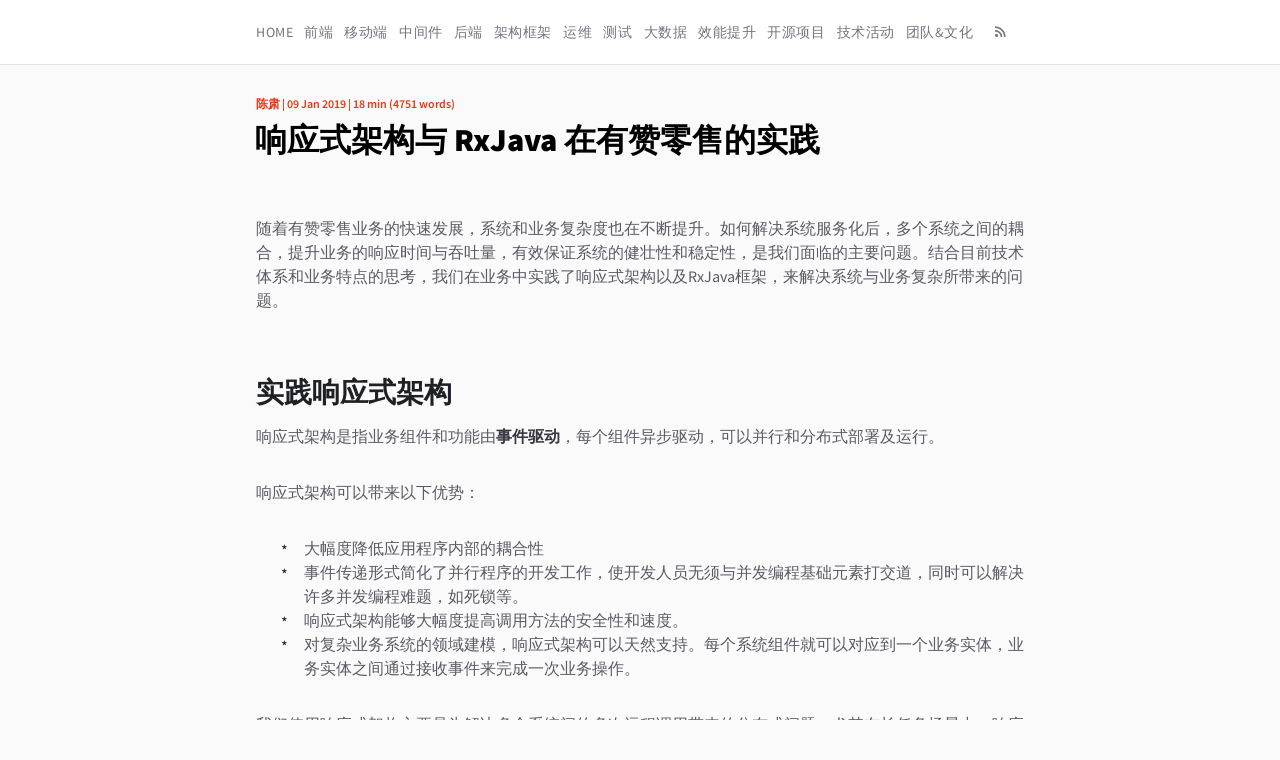

--- FILE ---
content_type: text/html; charset=utf-8
request_url: https://tech.youzan.com/xiang-ying-shi-jia-gou-yu-rxjavazai-you-zan-ling-shou-de-shi-jian/
body_size: 9742
content:
<!DOCTYPE html>
<html>
<head>
	<meta charset="UTF-8" />
	<meta http-equiv="X-UA-Compatible" content="IE=edge,chrome=1" />

	<title>响应式架构与 RxJava 在有赞零售的实践</title>

	<meta name="HandheldFriendly" content="True" />
	<meta name="viewport" content="width=device-width, initial-scale=1.0" />

	<link rel="stylesheet" type="text/css" href="/assets/css/dependencies.css?v=ac13e2f6da" />
	<link rel="stylesheet" type="text/css" href="/assets/css/style.css?v=ac13e2f6da" />

	<link rel="canonical" href="https://tech.youzan.com/xiang-ying-shi-jia-gou-yu-rxjavazai-you-zan-ling-shou-de-shi-jian/" />
    
    <meta property="og:site_name" content="有赞技术团队" />
    <meta property="og:type" content="article" />
    <meta property="og:title" content="响应式架构与 RxJava 在有赞零售的实践" />
    <meta property="og:description" content="随着有赞零售业务的快速发展，系统和业务复杂度也在不断提升。如何解决系统服务化后，多个系统之间的耦合，提升业务的响应时间与吞吐量，有效保证系统的健壮性和稳定性，是我们面临的主要问题。结合目前技术体系和业务特点的思考，我们在业务中实践了响应式架构以及RxJava框架，来解决系统与业务复杂所带来的问题。 实践响应式架构 响应式架构是指业务组件和功能由事件驱动，每个组件异步驱动，可以并行和分布式部署及运行。 响应式架构可以带来以下优势： 大幅度降低应用程序内部的耦合性 事件传递形式简化了并行程序的开发工作，使开发人员无须与并发编程基础元素打交道，同时可以解决许多并发编程难题，如死锁等。 响应式架构能够大幅度提高调用方法的安全性和速度。 对复杂业务系统的领域建模，响应式架构可以天然支持。每个系统组件就可以对应到一个业务实体，业务实体之间通过接收事件来完成一次业务操作。 我们使用响应式架构主要是为解决多个系统间的多次远程调用带来的分布式问题，尤其在长任务场景中，响应式架构显得尤其必要。 有赞连锁出现后，随着连锁商家经营规模的扩张，会在系统中创建新的门店。创建新门店会引发一系列业务初始化工作，例如店铺、员工、仓库、商品、库存等业务域，并且各业务域之间存在一定的依赖关系（如图1所示），例如商品依赖仓库初始化完成。..." />
    <meta property="og:url" content="https://tech.youzan.com/xiang-ying-shi-jia-gou-yu-rxjavazai-you-zan-ling-shou-de-shi-jian/" />
    <meta property="article:published_time" content="2019-01-09T02:43:49.593Z" />
    <meta property="article:modified_time" content="2019-01-09T07:02:17.932Z" />
    <meta property="article:tag" content="架构框架" />
    <meta property="article:tag" content="架构框架" />
    <meta property="article:tag" content="架构框架" />
    <meta property="article:tag" content="有赞零售" />
    
    <meta name="twitter:card" content="summary" />
    <meta name="twitter:title" content="响应式架构与 RxJava 在有赞零售的实践" />
    <meta name="twitter:description" content="随着有赞零售业务的快速发展，系统和业务复杂度也在不断提升。如何解决系统服务化后，多个系统之间的耦合，提升业务的响应时间与吞吐量，有效保证系统的健壮性和稳定性，是我们面临的主要问题。结合目前技术体系和业务特点的思考，我们在业务中实践了响应式架构以及RxJava框架，来解决系统与业务复杂所带来的问题。 实践响应式架构 响应式架构是指业务组件和功能由事件驱动，每个组件异步驱动，可以并行和分布式部署及运行。 响应式架构可以带来以下优势： 大幅度降低应用程序内部的耦合性 事件传递形式简化了并行程序的开发工作，使开发人员无须与并发编程基础元素打交道，同时可以解决许多并发编程难题，如死锁等。 响应式架构能够大幅度提高调用方法的安全性和速度。 对复杂业务系统的领域建模，响应式架构可以天然支持。每个系统组件就可以对应到一个业务实体，业务实体之间通过接收事件来完成一次业务操作。 我们使用响应式架构主要是为解决多个系统间的多次远程调用带来的分布式问题，尤其在长任务场景中，响应式架构显得尤其必要。 有赞连锁出现后，随着连锁商家经营规模的扩张，会在系统中创建新的门店。创建新门店会引发一系列业务初始化工作，例如店铺、员工、仓库、商品、库存等业务域，并且各业务域之间存在一定的依赖关系（如图1所示），例如商品依赖仓库初始化完成。..." />
    <meta name="twitter:url" content="https://tech.youzan.com/xiang-ying-shi-jia-gou-yu-rxjavazai-you-zan-ling-shou-de-shi-jian/" />
    
    <script type="application/ld+json">
{
    "@context": "http://schema.org",
    "@type": "Article",
    "publisher": "有赞技术团队",
    "author": {
        "@type": "Person",
        "name": "陈肃",
        "url": "https://tech.youzan.com/author/chen",
        "sameAs": null,
        "description": null
    },
    "headline": "响应式架构与 RxJava 在有赞零售的实践",
    "url": "https://tech.youzan.com/xiang-ying-shi-jia-gou-yu-rxjavazai-you-zan-ling-shou-de-shi-jian/",
    "datePublished": "2019-01-09T02:43:49.593Z",
    "dateModified": "2019-01-09T07:02:17.932Z",
    "keywords": "架构框架, 架构框架, 架构框架, 有赞零售",
    "description": "随着有赞零售业务的快速发展，系统和业务复杂度也在不断提升。如何解决系统服务化后，多个系统之间的耦合，提升业务的响应时间与吞吐量，有效保证系统的健壮性和稳定性，是我们面临的主要问题。结合目前技术体系和业务特点的思考，我们在业务中实践了响应式架构以及RxJava框架，来解决系统与业务复杂所带来的问题。 实践响应式架构 响应式架构是指业务组件和功能由事件驱动，每个组件异步驱动，可以并行和分布式部署及运行。 响应式架构可以带来以下优势： 大幅度降低应用程序内部的耦合性 事件传递形式简化了并行程序的开发工作，使开发人员无须与并发编程基础元素打交道，同时可以解决许多并发编程难题，如死锁等。 响应式架构能够大幅度提高调用方法的安全性和速度。 对复杂业务系统的领域建模，响应式架构可以天然支持。每个系统组件就可以对应到一个业务实体，业务实体之间通过接收事件来完成一次业务操作。 我们使用响应式架构主要是为解决多个系统间的多次远程调用带来的分布式问题，尤其在长任务场景中，响应式架构显得尤其必要。 有赞连锁出现后，随着连锁商家经营规模的扩张，会在系统中创建新的门店。创建新门店会引发一系列业务初始化工作，例如店铺、员工、仓库、商品、库存等业务域，并且各业务域之间存在一定的依赖关系（如图1所示），例如商品依赖仓库初始化完成。..."
}
    </script>

    <meta name="generator" content="Ghost 0.6" />
    <link rel="alternate" type="application/rss+xml" title="有赞技术团队" href="https://tech.youzan.com/rss/" />
    <style>
    #menu .menu-list .menu-list-item {
        margin-right: 0.7em;
    }
    #post-index {
        max-width: unset;
    }
    .post > i {
        display: none;
        opacity: 0.1;
        transition: opacity .5s;
    }
    .post:hover > i {
        display: none;
        opacity: 0.5;
        transition: opacity .5s;
    }
    .break-line {
        padding: 0 20px 0;
        margin: 20px 0;
        line-height: 1px;
        border-left: 200px solid #ddd;
        border-right: 200px solid #ddd;
        text-align: center;
    }
    .post .post-header {
        padding-top: 6em;
    }
    img {
        margin-top: 1.5em;
        margin-bottom: 1.5em;
    }
    .post-content > h2:first-child {
        margin-top: 1.286em;
    }
    p {
        word-break: break-word;
    }
    code {
        white-space: unset;
    }
    .post-footer .post-tags {
        max-width: 80%;
    }
    a.icon-weibo {
        background-color: #E63917 !important;
    }
    .menu-hidden #menu {
        padding-bottom: 0;
        top: unset;
        margin-top: unset;
        height: calc(100vh - 4em);
    	margin-top: 4em;
    }
    @media (max-width: 480px) {
        .break-line {
            padding: 0 20px 0;
            margin: 20px 0;
            line-height: 1px;
            border-left: 60px solid #ddd;
            border-right: 60px solid #ddd;
            text-align: center;
        }
    }
    blockquote p {
        font-size: 1em;
    }
</style>
</head>

<body class="post-template tag-architecture tag-jia-gou-kuang-jia tag-tech-youzan-comtagmiddleware tag-you-zan-ling-shou">
	<section id="wrapper">
		<div id="ajax-container">
			<nav id="nav" class="nav">
				<div class="inner">
					<a id="menu-button" title="Navigation">
	<span class="menu-button-bar menu-button-bar-1"></span>
	<span class="menu-button-bar menu-button-bar-2"></span>
	<span class="menu-button-bar menu-button-bar-3"></span>
</a>
<div id="menu">
	<ul class="menu-list">
		<li class="menu-list-item">
			<a class="home" href="https://tech.youzan.com/">Home</a>
		</li>
		<li class="menu-list-item">
			<a class="" href="https://tech.youzan.com/tag/front-end/">前端</a>
		</li>
		<li class="menu-list-item">
			<a class="" href="https://tech.youzan.com/tag/mobile/">移动端</a>
		</li>
		<li class="menu-list-item">
			<a class="" href="https://tech.youzan.com/tag/Middleware/">中间件</a>
		</li>
		<li class="menu-list-item">
			<a class="" href="https://tech.youzan.com/tag/back-end/">后端</a>
		</li>
		<li class="menu-list-item">
			<a class="" href="https://tech.youzan.com/tag/Architecture/">架构框架</a>
		</li>
		<li class="menu-list-item">
			<a class="" href="https://tech.youzan.com/tag/yun-wei/">运维</a>
		</li>
		<li class="menu-list-item">
			<a class="" href="https://tech.youzan.com/tag/test/">测试</a>
		</li>
		<li class="menu-list-item">
			<a class="" href="https://tech.youzan.com/tag/big-data/">大数据</a>
		</li>
		<li class="menu-list-item">
			<a class="" href="https://tech.youzan.com/tag/project-management/">效能提升</a>
		</li>
		<li class="menu-list-item">
			<a class="" href="https://tech.youzan.com/tag/open-source/">开源项目</a>
		</li>
		<li class="menu-list-item">
			<a class="" href="https://tech.youzan.com/tag/tech-activity/">技术活动</a>
		</li>
		<li class="menu-list-item">
			<a class="" href="https://tech.youzan.com/tag/team-introduction/">团队&amp;文化</a>
		</li>
		<li class="menu-list-item icon">
			<a class="rss" href="//tech.youzan.com/rss/" title="Feed"><i class="icon-rss"></i></a>
		</li>
	</ul>
</div>

				</div>
			</nav>			
			
<script type="text/javascript">
  window.post_bg_image = "https://tech.youzan.com";
</script>
<main class="content" role="main">
	<article class="post tag-architecture tag-jia-gou-kuang-jia tag-tech-youzan-comtagmiddleware tag-you-zan-ling-shou">

			<div id="push">

			<header class="post-header">
				<div class="inner">
					<span class="post-meta">
						<span class="post-author"><a href="/author/chen/">陈肃</a></span> | <span class="post-date">09 Jan 2019 <span class="post-reading-time">| <span class="estimated-reading-time"></span> (<span class="word-count"></span> words)</span></span>
					</span>
					<div class="clear"></div>
					<h1 class="post-title">响应式架构与 RxJava 在有赞零售的实践</h1>
                    <img src="" />
				</div>
			</header>

			<div class="inner">
				<section class="post-content">
					<p>随着有赞零售业务的快速发展，系统和业务复杂度也在不断提升。如何解决系统服务化后，多个系统之间的耦合，提升业务的响应时间与吞吐量，有效保证系统的健壮性和稳定性，是我们面临的主要问题。结合目前技术体系和业务特点的思考，我们在业务中实践了响应式架构以及RxJava框架，来解决系统与业务复杂所带来的问题。</p>

<h2 id="">实践响应式架构</h2>

<p>响应式架构是指业务组件和功能由<strong>事件驱动</strong>，每个组件异步驱动，可以并行和分布式部署及运行。</p>

<p>响应式架构可以带来以下优势：</p>

<ul>
<li>大幅度降低应用程序内部的耦合性</li>
<li>事件传递形式简化了并行程序的开发工作，使开发人员无须与并发编程基础元素打交道，同时可以解决许多并发编程难题，如死锁等。</li>
<li>响应式架构能够大幅度提高调用方法的安全性和速度。</li>
<li>对复杂业务系统的领域建模，响应式架构可以天然支持。每个系统组件就可以对应到一个业务实体，业务实体之间通过接收事件来完成一次业务操作。</li>
</ul>

<p>我们使用响应式架构主要是为解决多个系统间的多次远程调用带来的分布式问题，尤其在长任务场景中，响应式架构显得尤其必要。</p>

<p>有赞连锁出现后，随着连锁商家经营规模的扩张，会在系统中创建新的门店。创建新门店会引发一系列业务初始化工作，例如店铺、员工、仓库、商品、库存等业务域，并且各业务域之间存在一定的依赖关系（如图1所示），例如商品依赖仓库初始化完成。</p>

<p><img src="https://dn-kdt-img-test.qbox.me/upload_files/2018/12/24/FuhwgpWwNs3MCHNFBx5yhypiG_06.png" alt="图1连锁新建分店系统依赖关系" /></p>

<p><center>图1 连锁新建分店系统依赖关系</center></p>

<p>商家新增门店时，在店铺初始化完成后，连锁系统发送店铺初始化成功消息，相应系统对事件进行响应，处理完成（成功／失败）后将回执给连锁系统，连锁系统根据相关业务的反馈，决定是继续通知下游业务，还是结束整个过程。新建门店部分流程如图2所示。</p>

<p>在创建门店业务中，每个系统响应连锁系统发出的消息，处理完成后进行回执。通过这种模式，业务系统本身不关心其他系统是否成功或失败，只需对通知的事件进行处理，整体初始化进度与异常处理由连锁系统来控制。这种设计使得各业务系统之间没有直接耦合并保持相互独立。
<img src="https://dn-kdt-img-test.qbox.me/upload_files/2018/12/24/FvQENeEJf1Px6hgRcHjABoGdUn9u.png" alt="图2 连锁体系新增分店消息驱动图" /></p>

<p><center>图2 连锁体系新增分店消息驱动图</center></p>

<p>上面的案例介绍了在复杂业务场景下系统间对响应式架构的实践，系统内部同样会遇到复杂业务场景。下面介绍下在系统内部应对复杂业务的实践。</p>

<h2 id="rxjava">RxJava在有赞零售实践</h2>

<p>Rxjava是用来编写异步和基于消息的程序的类库。RxJava在Android有着广泛的使用，主要应用在用户界面绘制与服务端通讯等场景。RxJava的核心思想是响应式编程以及事件、异步这两个特点。响应式编程是一种通过异步和事件流来构建程序的编程模型。在复杂的业务开发中，最棘手的问题就是如何清晰直观的展现复杂的业务逻辑，并且方便后续的业务维护与扩展。</p>

<h3 id="">响应式编程使得复杂业务逻辑更清晰</h3>

<p>有赞零售的业务场景中有着复杂的业务逻辑，有赞目前提供多种产品供商家选择，商家在不同产品进行切换时，为了商家更好的体验，不同业务的切换会进行数据初始化与处理。例如有赞微商城转换到有赞零售。</p>

<p>这里拿着微商城升级零售的业务场景给大家举例。微商城升级为零售时需要对商品进行转换。首先初始化店铺基础信息。然后读取商品流，将微商城的商品类型转换成零售支持的商品类型。最后读取规格，为规格创建供应链商品库，创建门店商品与添加网店商品的供应链商品关联关系。整体转换流程如图3所示。图中也画出了可以并发处理的场景。</p>

<p><img src="https://img.yzcdn.cn/upload_files/2018/12/24/FlJDZXn96dIsOCmTxbyM5RqbNblk.png" alt="图3 微商城升级有赞零售流程" /></p>

<p><center>图3 微商城升级有赞零售流程</center></p>

<p>如果单纯使用设计模式来解决上面这种场景单一、但业务逻辑特别复杂的场景，是很难做到的。也可以看到除了初始化信息那一步，后面的商品模型转化自始至终在业务中流转的事件都是商品，这里就可以使用RxJava来优化业务代码使得处理流程可以并发，加快升级速度。</p>

<p>最终我们按照图3的流程处理升级逻辑，其中的并发场景，比如保存完零售商品后，并发处理库存、和销售渠道，使用rxjava封装的方法帮助我们进行并发操作。如下所示代码结构清晰，对外屏蔽了复杂的并发处理逻辑。</p>

<pre><code>Observable.zip(
    callAsync(()-&gt;处理库存相关操作),
    callAsync(()-&gt;更新商品库门店销售渠道),
    callAsync(()-&gt;创建商品库与网店商品关联关系),
    (sku1,sku2,sku3)-&gt; sku
).blockingFirst();
</code></pre>

<p>最终我们的整体的代码</p>

<pre><code>UpgradeItem.listItems(manager, shop)
    .flatMap(item-&gt; fromCallable(()-&gt;更新为零售商品类型))
    .flatMap(item-&gt; fromCallable(()-&gt;并发处理商品操作), true)
    .flatMap(item-&gt; 商品流转化为sku流, true)
    .flatMap(sku-&gt; fromCallable(()-&gt;保存零售商品))
    .flatMap(sku-&gt; fromCallable(()-&gt;并发处理保存商品后续操作, true)
    .subscribeOn(Schedulers.io());
</code></pre>

<p>整个商品处理流程就是上面这段代码，一目了然，后面扩展可以自己在中间加入处理流程，也可以在对应业务方法中修改逻辑。</p>

<h3 id="">多服务、数据源组合</h3>

<p>随着微服务架构兴起，我们将不同的业务域拆分成不同的系统。这样方便了系统的维护，提升了系统的扩展性，但是给上层业务系统也带来了很多麻烦。往往我们为了展示一个页面会涉及到2-3个或更多的应用，而多次的分布式调用不但使得系统的rt增加，也使得核心页面的出错风险更高。</p>

<p><strong>降低rt</strong>：在假设第三方接口已经达到性能顶点的情况下，并发是解决多次分布式调用降低rt的常用方法。</p>

<p><strong>自动降级</strong>：传统编程方法中，自动降级处理，意味着我们代码中会出现一大堆try/catch，而使用rxjava，我们可以直接定义当流处理异常时，程序需要怎么做，这样的代码看起来非常简洁。</p>

<p>商品搜索作为商品管理的核心入口，根据不同场景聚合商品、优惠、库存等信息。由于商品列表页展示的信息涉及到多服务数据的整合，一方面需要保证整个接口的rt，另一方面不希望由于一个商品数据或外部服务的异常影响到整个商品列表的加载。因此该场景非常适用于RxJava。</p>

<p><img src="https://dn-kdt-img-test.qbox.me/upload_files/2018/12/24/FlgTzZgXrMwSw_ZcjeSOX1lq39y5.png" alt="图4 商品后台搜索业务流程" /></p>

<p>最终我们的代码</p>

<p>1.根据入参获取商品加载器</p>

<pre><code>//只有包含的merger才会加载
List&lt;SkuAttrMerger&gt; validMergers = 
    Observable.fromIterable(skuAttrMergers).filter(loader -&gt; request.getAttributes().contains(loader.supportAttribute().getValue())).toList().blockingGet();
</code></pre>

<p>2.根据es结果获取商品各个属性详情并加载到SkuAttrContext中（某类属性加载失败则忽略）</p>

<pre><code>//调用load并发加载数据到商品属性上下文中
Observable.fromIterable(商品信息加载器列表)
.flatMap(商品信息加载器-&gt; Observable.fromCallable(() -&gt;异步加载商品信息))
.onErrorResumeNext(Observable.empty())//如果失败则忽略
.subscribeOn(Schedulers.io()),false,线程数(为加载器数 
量)).blockingSubscribe();
</code></pre>

<p>3.组装搜索结果（如果某个sku组装失败则直接忽略）</p>

<pre><code>//调用merge将数据合并到目标对象
商品搜索返回结果列表 = Observable.fromIterable(商品id列表)
    .map(商品id-&gt;初始化商品搜索结果返回对象)
    .flatMap(商品搜索结果返回对象-&gt; {
        val observables=Observable.fromIterable(商品加载器列表)
            .map(loader -&gt; Observable.fromCallable(() -&gt;合并每个sku的不同属性)).toList().blockingGet();
        return Observable.zipIterable(observables, (a) -&gt; sku, false, 线程数)
        .onErrorResumeNext(Observable.empty()); //如果失败则忽略
        }, false, 1)
    .toList()
    .blockingGet();
</code></pre>

<h2 id="">后记</h2>

<p>本文主要介绍了响应式架构与RxJava在有赞零售的使用场景。目前我们对响应式架构的实践方式是：在系统间使用消息中间件来进行实现，在系统内则使用RxJava实现异步化和响应式编程。对于响应式架构的思想，我们也在探索阶段，并在部分业务场景进行实践。未来面对越来越复杂的零售业务场景，会用响应式架构全面实现系统业务的异步化。总的来说响应式架构思想为提升复杂业务系统健壮性、灵活性提供了强有力的支撑。后面大家如果想更多的讨论响应式架构与编程的实践，欢迎联系我们。</p>
                    <div class="break-line">欢迎关注我们的公众号</div>
                    <img style="margin-top: 0 !important;" src="https://tech.youzan.com/static_image/coder_qrcode.png" />
				</section>

				<footer class="post-footer">
					<div class="post-tags">
						<a href="/tag/architecture/">架构框架</a> <a href="/tag/jia-gou-kuang-jia/">架构框架</a> <a href="/tag/tech-youzan-comtagmiddleware/">架构框架</a> <a href="/tag/you-zan-ling-shou/">有赞零售</a>
					</div>
					<div class="post-share">
						<a class="icon-twitter" href="https://twitter.com/share?text=响应式架构与 RxJava 在有赞零售的实践&url=https://tech.youzan.com/xiang-ying-shi-jia-gou-yu-rxjavazai-you-zan-ling-shou-de-shi-jian/" onclick="window.open(this.href, 'twitter-share', 'width=550,height=235');return false;">
							<span>Twitter</span>
						</a>
						<a class="icon-facebook" href="https://www.facebook.com/sharer/sharer.php?u=https://tech.youzan.com/xiang-ying-shi-jia-gou-yu-rxjavazai-you-zan-ling-shou-de-shi-jian/" onclick="window.open(this.href, 'facebook-share','width=580,height=296');return false;">
							<span>Facebook</span>
						</a>
						<a class="icon-weibo" href="https://service.weibo.com/share/share.php?url=https://tech.youzan.com/xiang-ying-shi-jia-gou-yu-rxjavazai-you-zan-ling-shou-de-shi-jian/&title=响应式架构与 RxJava 在有赞零售的实践&pic=&ralateUid=6501530773" onclick="window.open(this.href, 'weibo-share');return false;">
							<span>Weibo</span>
                            <svg style="fill: #fff; height: 70%; vertical-align: text-bottom;" aria-labelledby="simpleicons-sinaweibo-icon" role="img" viewBox="0 0 24 24" xmlns="http://www.w3.org/2000/svg"><title id="simpleicons-sinaweibo-icon">Sina Weibo icon</title><path d="M10.098 20.323c-3.977.391-7.414-1.406-7.672-4.02-.259-2.609 2.759-5.047 6.74-5.441 3.979-.394 7.413 1.404 7.671 4.018.259 2.6-2.759 5.049-6.737 5.439l-.002.004zM9.05 17.219c-.384.616-1.208.884-1.829.602-.612-.279-.793-.991-.406-1.593.379-.595 1.176-.861 1.793-.601.622.263.82.972.442 1.592zm1.27-1.627c-.141.237-.449.353-.689.253-.236-.09-.313-.361-.177-.586.138-.227.436-.346.672-.24.239.09.315.36.18.601l.014-.028zm.176-2.719c-1.893-.493-4.033.45-4.857 2.118-.836 1.704-.026 3.591 1.886 4.21 1.983.64 4.318-.341 5.132-2.179.8-1.793-.201-3.642-2.161-4.149zm7.563-1.224c-.346-.105-.57-.18-.405-.615.375-.977.42-1.804 0-2.404-.781-1.112-2.915-1.053-5.364-.03 0 0-.766.331-.571-.271.376-1.217.315-2.224-.27-2.809-1.338-1.337-4.869.045-7.888 3.08C1.309 10.87 0 13.273 0 15.348c0 3.981 5.099 6.395 10.086 6.395 6.536 0 10.888-3.801 10.888-6.82 0-1.822-1.547-2.854-2.915-3.284v.01zm1.908-5.092c-.766-.856-1.908-1.187-2.96-.962-.436.09-.706.511-.616.932.09.42.511.691.932.602.511-.105 1.067.044 1.442.465.376.421.466.977.316 1.473-.136.406.089.856.51.992.405.119.857-.105.992-.512.33-1.021.12-2.178-.646-3.035l.03.045zm2.418-2.195c-1.576-1.757-3.905-2.419-6.054-1.968-.496.104-.812.587-.706 1.081.104.496.586.813 1.082.707 1.532-.331 3.185.15 4.296 1.383 1.112 1.246 1.429 2.943.947 4.416-.165.48.106 1.007.586 1.157.479.165.991-.104 1.157-.586.675-2.088.241-4.478-1.338-6.235l.03.045z"/></svg>


						</a>
					</div>
				</footer>

				<aside class="post-comments">
					<div id="disqus_thread"></div>
				</aside>

				<nav class="post-nav">
						<a class="post-nav-item post-nav-next" href="/sparksql-in-youzan/" title="SparkSQL 在有赞的实践">
							<span class="post-nav-post">
								<span class="post-nav-icon">
									<i class="icon-arrow-left"></i>
								</span>
								<h4 class="post-nav-title">SparkSQL 在有赞的实践</h4>
								<p class="post-nav-excerpt">前言 有赞数据平台从2017年上半年开始，逐步使用 SparkSQL 替代 Hive 执行离线任务，目前 SparkSQL 每天的运行作业数量5000个，占离线作业数目的55%，消耗的 cpu 资源占集群总资源的50%左右。本文介绍由 SparkSQL 替换 Hive&hellip;</p>
							</span>
						</a>
						<a class="post-nav-item post-nav-prev" href="/app-architecture/" title="电商云应用框架">
							<span class="post-nav-post">
								<span class="post-nav-icon">
									<i class="icon-arrow-right"></i>
								</span>
								<h4 class="post-nav-title">电商云应用框架</h4>
								<p class="post-nav-excerpt">一、背景 有赞是 SaaS 公司，向商家提供了全方位的软件服务，支撑商家进行采购、店铺、商品、营销、订单、物流等等管理服务。 在这个软件服务里，能够满足大部分的商家，为商家保驾护航。 但是很多大商家往往会有自己的特殊需求，如使用自己的优惠券、分期支付、定制的商品详情页、&hellip;</p>
							</span>
						</a>
					<div class="clear"></div>
				</nav>
			</div>
	</article>
</main>

			<div id="body-class" style="display: none;" class="post-template tag-architecture tag-jia-gou-kuang-jia tag-tech-youzan-comtagmiddleware tag-you-zan-ling-shou"></div>
			<footer id="footer">
				<div class="inner">
					<section class="credits">
						<span class="credits-theme">Theme <a href="https://github.com/zutrinken/austere" target="_blank" rel="nofollow">Austere</a> by <a href="http://zutrinken.com" target="_blank" rel="nofollow">zutrinken</a></span>
						<span class="credits-software">Published with <a href="http://ghost.org" target="_blank" rel="nofollow">Ghost</a></span>
					</section>
				</div>
			</footer>
		</div>
	</section>
	<script src="/public/jquery.min.js?v=ac13e2f6da"></script> <script src='https://cdnjs.cloudflare.com/ajax/libs/mathjax/2.7.5/MathJax.js?config=TeX-MML-AM_CHTML' async></script>
	
	<script type="text/javascript" src="/assets/js/dependencies.js?v=ac13e2f6da"></script>
    <script type="text/javascript" src="/assets/js/fix_word_count.js?v=ac13e2f6da"></script>
	<script type="text/javascript" src="/assets/js/script.js?v=ac13e2f6da"></script>
    <script src="https://res.wx.qq.com/open/js/jweixin-1.2.0.js"></script>
    <script>
    var _hmt = _hmt || [];
    (function() {
      var hm = document.createElement("script");
      hm.src = "//hm.baidu.com/hm.js?c3c2803d353eb408fe1aaf342fc8da53";
      var s = document.getElementsByTagName("script")[0];
      s.parentNode.insertBefore(hm, s);
    })();

    $(function() {
        var moubukexuedeurl = 'https://h5.youzan.com/v2/common/jsApi/weixinjsticket.jsonp'
        $.get(moubukexuedeurl, {
            kdt_id: 13387617,
            redirect_url: window.location.href,
            _: Math.random(),
        }, function(resp) {
            var nonceStr = resp.data.nonceStr;
            var timestamp = resp.data.timeStamp;
            var ticketSign = resp.data.ticketSign;
            var appId = resp.data.appId;
            // noncestr（随机字符串）, 有效的jsapi_ticket, timestamp（时间戳）, url
            wx.config({
                // debug: true,
                appId: appId, // 必填，公众号的唯一标识
                timestamp: timestamp, // 必填，生成签名的时间戳
                nonceStr: nonceStr, // 必填，生成签名的随机串
                signature: ticketSign,// 必填，签名，见附录1
                jsApiList: [
                    'onMenuShareTimeline',
                    'onMenuShareAppMessage',
                    'onMenuShareQQ',
                    'onMenuShareWeibo',
                    'onMenuShareQZone',
                ] // 必填，需要使用的JS接口列表，所有JS接口列表见附录2
            });
        }, 'jsonp');
        wx.ready(function(){
            var title = document.getElementsByTagName('title')[0].text;
            var titleEnd = '有赞技术团队';
            if (title != titleEnd) {
              title += ' - ' + titleEnd;
            }
            var shareObj = {
                title: title, // 分享标题
                desc: document.getElementsByName('twitter:description')[0].content, // 分享描述
                link: window.location.href, // 分享链接，该链接域名或路径必须与当前页面对应的公众号JS安全域名一致
                imgUrl: window.post_bg_image ? window.post_bg_image : 'https://img.yzcdn.cn/public_files/2017/11/02/3ac8dd85d3a6c7cb8df5bfe198f0113a.png', // 分享图标
            }
            wx.onMenuShareTimeline(shareObj);
            wx.onMenuShareAppMessage(shareObj);
            wx.onMenuShareQZone(shareObj);
            wx.onMenuShareQQ(shareObj);
        });
    });
    </script>


</body>
</html>


--- FILE ---
content_type: text/css; charset=UTF-8
request_url: https://tech.youzan.com/assets/css/dependencies.css?v=ac13e2f6da
body_size: 2243
content:
.hljs{display:block;overflow-x:auto;padding:.5em;background:#f0f0f0}.hljs,.hljs-subst{color:#444}.hljs-comment{color:#888}.hljs-attribute,.hljs-doctag,.hljs-keyword,.hljs-meta-keyword,.hljs-name,.hljs-selector-tag{font-weight:700}.hljs-deletion,.hljs-number,.hljs-quote,.hljs-selector-class,.hljs-selector-id,.hljs-string,.hljs-template-tag,.hljs-type{color:#800}.hljs-section,.hljs-title{color:#800;font-weight:700}.hljs-link,.hljs-regexp,.hljs-selector-attr,.hljs-selector-pseudo,.hljs-symbol,.hljs-template-variable,.hljs-variable{color:#bc6060}.hljs-literal{color:#78a960}.hljs-addition,.hljs-built_in,.hljs-bullet,.hljs-code{color:#397300}.hljs-meta{color:#1f7199}.hljs-meta-string{color:#4d99bf}.hljs-emphasis{font-style:italic}.hljs-strong{font-weight:700}#nprogress{pointer-events:none}#nprogress .bar{background:#29d;position:fixed;z-index:1031;top:0;left:0;width:100%;height:2px}#nprogress .peg{display:block;position:absolute;right:0;width:100px;height:100%;box-shadow:0 0 10px #29d,0 0 5px #29d;opacity:1;transform:rotate(3deg) translate(0,-4px)}#nprogress .spinner{display:block;position:fixed;z-index:1031;top:15px;right:15px}#nprogress .spinner-icon{width:18px;height:18px;box-sizing:border-box;border:solid 2px transparent;border-top-color:#29d;border-left-color:#29d;border-radius:50%;animation:nprogress-spinner .4s linear infinite}.nprogress-custom-parent{overflow:hidden;position:relative}.nprogress-custom-parent #nprogress .bar,.nprogress-custom-parent #nprogress .spinner{position:absolute}@keyframes nprogress-spinner{0%{transform:rotate(0)}100%{transform:rotate(360deg)}}
/*# sourceMappingURL=[data-uri] */

--- FILE ---
content_type: text/css; charset=UTF-8
request_url: https://tech.youzan.com/assets/css/style.css?v=ac13e2f6da
body_size: 16835
content:
@font-face{font-family:'Source Sans Pro';font-style:normal;font-weight:400;src:local("Source Sans Pro"),local("SourceSansPro-Regular"),url(https://fonts.gstatic.com/s/sourcesanspro/v9/ODelI1aHBYDBqgeIAH2zlNHq-FFgoDNV3GTKpHwuvtI.woff) format("woff")}@font-face{font-family:'Source Sans Pro';font-style:normal;font-weight:600;src:local("Source Sans Pro Semibold"),local("SourceSansPro-Semibold"),url(https://fonts.gstatic.com/s/sourcesanspro/v9/toadOcfmlt9b38dHJxOBGCmgpmuQqK2I-L2S9cF65Ek.woff) format("woff")}@font-face{font-family:'Source Sans Pro';font-style:normal;font-weight:700;src:local("Source Sans Pro Bold"),local("SourceSansPro-Bold"),url(https://fonts.gstatic.com/s/sourcesanspro/v9/toadOcfmlt9b38dHJxOBGIqjGYJUyOXcBwUQbRaNH6c.woff) format("woff")}@font-face{font-family:'Source Sans Pro';font-style:normal;font-weight:900;src:local("Source Sans Pro Black"),local("SourceSansPro-Black"),url(https://fonts.gstatic.com/s/sourcesanspro/v9/toadOcfmlt9b38dHJxOBGC7eGk4PJkA83J1AXCmgUfc.woff) format("woff")}@font-face{font-family:'Source Sans Pro';font-style:italic;font-weight:400;src:local("Source Sans Pro Italic"),local("SourceSansPro-It"),url(https://fonts.gstatic.com/s/sourcesanspro/v9/M2Jd71oPJhLKp0zdtTvoM_bce-VcyLJMRR1FC9qWbU8.woff) format("woff")}@font-face{font-family:'Source Sans Pro';font-style:italic;font-weight:700;src:local("Source Sans Pro Bold Italic"),local("SourceSansPro-BoldIt"),url(https://fonts.gstatic.com/s/sourcesanspro/v9/fpTVHK8qsXbIeTHTrnQH6PgYMAt3u4NmhhzLLLPJ5qH3rGVtsTkPsbDajuO5ueQw.woff) format("woff")}@font-face{font-family:'Inconsolata';font-style:normal;font-weight:400;src:local("Inconsolata"),url("//fonts.gstatic.com/s/inconsolata/v12/BjAYBlHtW3CJxDcjzrnZCIbN6UDyHWBl620a-IRfuBk.woff") format("woff")}@font-face{font-family:'Inconsolata';font-style:normal;font-weight:700;src:local("Inconsolata Bold"),local("Inconsolata-Bold"),url("//fonts.gstatic.com/s/inconsolata/v12/AIed271kqQlcIRSOnQH0yTqR_3kx9_hJXbbyU8S6IN0.woff") format("woff")}@font-face{font-family:'icons';src:url("../fonts/icons.eot?58972676");src:url("../fonts/icons.eot?58972676#iefix") format("embedded-opentype"),url("../fonts/icons.woff2?58972676") format("woff2"),url("../fonts/icons.woff?58972676") format("woff"),url("../fonts/icons.ttf?58972676") format("truetype"),url("../fonts/icons.svg?58972676#icons") format("svg");font-weight:normal;font-style:normal}[class^="icon-"]:before,[class*=" icon-"]:before{font-family:'icons';font-style:normal;font-weight:normal;speak:none;display:inline-block;text-decoration:inherit;width:1em;margin-right:.2em;text-align:center;font-variant:normal;text-transform:none;line-height:1em;margin-left:.2em}.icon-arrow-right:before{content:'\e800'}.icon-arrow-left:before{content:'\e801'}.icon-menu:before{content:'\e803'}.icon-rss:before{content:'\e807'}.icon-star:before{content:'\e808'}.icon-pencil:before{content:'\e802'}.icon-location:before{content:'\e805'}.icon-link:before{content:'\e806'}.icon-mail:before{content:'\e804'}.icon-twitter:before{content:'\f099'}.icon-facebook:before{content:'\f09a'}.icon-googleplus:before{content:'\f0d5'}html,body{margin:0;padding:0}body{font:400 1em / 1.5em 'Source Sans Pro', sans-serif;color:#595B66}::-moz-selection,::-moz-selection{color:#222;background:#D6EDFF;text-shadow:none}::-moz-selection,::selection{color:#222;background:#D6EDFF;text-shadow:none}a{color:inherit;text-decoration:none;font-weight:400;transition:all ease-out 0.2s}a:hover,a:focus{color:#1F2026}.post-content a{border-bottom:2px solid #E63917}.post-content a:hover,.post-content a:focus{border-color:#BF3013}h1,h2,h3,h4,h5,h6{text-rendering:optimizeLegibility;color:#1F2026}h1 a,h2 a,h3 a,h4 a,h5 a,h6 a{font-weight:inherit}h1{font-size:2em;line-height:1em;margin:2em 0 -0.5em}h2{font-size:1.75em;line-height:1.143em;margin:2.286em 0 -0.571em}h3{font-size:1.5em;line-height:1.334em;margin:2em 0 -0.667em}h4{font-size:1.25em;line-height:1.2em;margin:2.4em 0 -0.8em}p{margin:2em auto}ul{list-style:none}li{position:relative}ul>li:before,ol>li:before{position:absolute;width:2em;margin-left:-3em;font-size:1em;font-weight:400;line-height:1.5em;text-align:right;color:#1F2026}ul>li:before{margin-top:0.125em;content:'*'}ol{list-style-type:none;counter-reset:item}ol>li:before{content:counter(item) ". " !important;counter-increment:item}ol,ul{padding-left:3em;margin:2em auto}ol ol,ol ul,ul ol,ul ul{padding-left:1.5em;margin:1em auto}dl{margin:2em auto}dl dt{font-size:0.875em;line-height:1.143em;font-weight:700;margin-bottom:0.571em;color:#1F2026}dl dd{margin-left:1em;margin-bottom:1.5em}hr{display:block;height:1px;margin:2em 0;padding:0;background:#E1E2E6;border:0}blockquote{margin:2em auto;padding:0 1em;box-sizing:border-box;border-left:0.25em solid #D4D5D9;font-style:italic;font-weight:400;color:#595B66;background:transparent}blockquote *{margin:1em auto}blockquote *:first-child{margin-top:0}blockquote *:last-child{margin-bottom:0}em,i{font-weight:400;font-style:italic;color:#363740}strong,b{font-weight:700;color:#363740}small{font-size:0.9em}mark{background-color:#FFC336}code,tt{display:inline-block;position:relative;top:-1px;padding:3px 6px;margin:-1px 2px;font-family:'Inconsolata', monospace;font-size:0.875em;line-height:1.143em;white-space:pre;background:#E1E2E6;color:#000;font-weight:400;border-radius:2px}pre{margin:2em auto;width:100%;padding:1em;font-family:'Inconsolata', monospace;white-space:pre;overflow:auto;background:#9D9FA6;color:#fff;box-sizing:border-box}pre code,pre tt{position:static;top:auto;font-size:1em;line-height:1.5em;white-space:-moz-pre-wrap;white-space:pre-wrap;vertical-align:inherit;border:none;padding:0;background:transparent}pre.codeblock{position:relative;padding:1em;overflow:hidden}pre.codeblock code{display:block;border:0;padding:1.5em;padding-left:4em;margin:-1em;white-space:inherit;overflow-x:scroll;background:#E1E2E6}pre.codeblock .lines{position:absolute;width:3em;height:100%;left:0;top:0;padding:1.5em 0;border-right:1px solid #D4D5D9;font-size:1em;line-height:1.5em;text-align:right;box-sizing:border-box;background:#E1E2E6;-webkit-user-select:none;-moz-user-select:none;-ms-user-select:none;user-select:none;cursor:default}pre.codeblock .lines .line{display:block;padding-right:0.5em;color:#9D9FA6}kbd{display:inline-block;margin:0 2px 4px;padding:1px 8px;border:#ccc 1px solid;color:#666;text-shadow:#fff 0 1px 0;font-size:0.875em;font-weight:bold;background:#F2F3F5;border-radius:4px;box-shadow:0 1px 0 rgba(0,0,0,0.2),0 1px 0 0 #fff inset}table{width:100%;max-width:100%;margin:2em 0;background-color:transparent;border:1px solid #E1E2E6;border-collapse:collapse}table th,table td{position:relative;padding:1em;line-height:1em;text-align:left;border:1px solid #E1E2E6}table th{font-weight:700;font-size:0.75em;line-height:1.334em;padding:1.334em;color:#1F2026}img{display:block;max-width:100%;height:auto;margin:2.5em auto}iframe{margin:2.5em auto}.fluid-width-video-wrapper{margin:2.5em auto}.fluid-width-video-wrapper iframe{margin:auto}#nprogress .bar{background:#E63917 !important;height:3px !important}#nprogress .bar .peg{box-shadow:none !important}#nprogress .spinner{display:none !important;top:50% !important;right:50% !important}#nprogress .spinner .spinner-icon{width:4em !important;height:4em !important;margin:-4em -4em 0 0 !important;border-top-color:#E63917 !important;border-left-color:#E63917 !important}body{background:#fafafa}.inner{max-width:48em;margin:0 auto;padding:0 1em}#wrapper{position:relative;box-sizing:border-box;width:100%;min-height:100vh;padding-bottom:5em}@keyframes pushPrev{0%{transform:translate3d(0, 0, 0)}75%{opacity:1}100%{transform:translate3d(-150%, 0, 0);opacity:0}}@keyframes pushedPrev{0%{transform:translate3d(100%, 0, 0);opacity:0}100%{transform:translate3d(0, 0, 0);opacity:1}}@keyframes pushNext{0%{transform:translate3d(0, 0, 0)}75%{opacity:1}100%{transform:translate3d(150%, 0, 0);opacity:0}}@keyframes pushedNext{0%{transform:translate3d(-100%, 0, 0);opacity:0}100%{transform:translate3d(0, 0, 0);opacity:1}}#push{transform:translate3d(0, 0, 0);transform-style:preserve-3d;opacity:1}.push-next #push{animation:pushNext ease-in 0.5s forwards !important}.pushed-next #push{animation:pushedNext ease-out 0.5s forwards}.push-prev #push{animation:pushPrev ease-in 0.5s forwards !important}.pushed-prev #push{animation:pushedPrev ease-out 0.5s forwards}@keyframes pushedPrevFade{0%{transform:translate3d(10em, 0, 0);opacity:0}100%{transform:translate3d(0, 0, 0);opacity:1}}@keyframes pushedNextFade{0%{transform:translate3d(-10em, 0, 0);opacity:0}100%{transform:translate3d(0, 0, 0);opacity:1}}.pushed-prev .post-list .post{animation-name:pushedPrevFade}.pushed-next .post-list .post{animation-name:pushedNextFade}#nav{position:fixed;width:100%;height:4em;background:#fff;z-index:70;border-bottom:1px solid #E1E2E6}#nav:after{clear:both;content:'';display:table}#menu-button{position:absolute;left:0;display:none;width:2.667em;height:2.667em;line-height:2.667em;font-size:1.5em;text-align:center;border-right:1px solid #E1E2E6;cursor:pointer;transition:all ease-out 0.1s;color:#E63917;z-index:120}#menu-button:hover,#menu-button:focus{color:#BF3013;background:#F2F3F5}#menu-button:hover .menu-button-bar,#menu-button:focus .menu-button-bar{background:#BF3013}#menu-button .menu-button-bar{position:absolute;top:50%;left:50%;margin-top:-1px;margin-left:-0.5em;display:block;width:1em;height:2px;border-radius:1px;background:#E63917;transition:all ease-out 0.2s;transform-style:preserve-3d;transform:rotate(0)}#menu-button .menu-button-bar.menu-button-bar-1{transform:translateY(-0.334em)}#menu-button .menu-button-bar.menu-button-bar-3{transform:translateY(0.334em)}#menu-button.active .menu-button-bar.menu-button-bar-1{transform:translateY(0) rotate(-135deg)}#menu-button.active .menu-button-bar.menu-button-bar-2{width:2px;margin-left:-1px}#menu-button.active .menu-button-bar.menu-button-bar-3{transform:translateY(0) rotate(135deg)}.menu-hidden #menu-button{display:block}.menu-hidden #menu-button.active i{transform:rotate(135deg)}#menu{float:left;background:transparent;box-sizing:border-box;padding:0;z-index:100}#menu .menu-list{position:relative;list-style:none;margin:0;padding:0;box-sizing:border-box}#menu .menu-list:after{clear:both;content:'';display:table}#menu .menu-list .menu-list-item{position:relative;float:left;margin-right:2em}#menu .menu-list .menu-list-item:before{display:none}#menu .menu-list .menu-list-item a{position:relative;display:block;height:2.286em;line-height:2.286em;padding:1.143em 0;text-transform:uppercase;letter-spacing:0.5px;font-size:0.875em;font-weight:inherit;font-weight:400;color:#737580}#menu .menu-list .menu-list-item a:before{content:'';position:absolute;left:0;bottom:-1px;width:100%;padding:0 0.286em;margin-left:-0.286em;border-bottom:1px solid transparent;transition:all ease-out 0.2s}#menu .menu-list .menu-list-item a i{color:inherit}#menu .menu-list .menu-list-item a:hover,#menu .menu-list .menu-list-item a:focus{color:#363740}#menu .menu-list .menu-list-item a:hover:before,#menu .menu-list .menu-list-item a:focus:before{border-bottom-color:#9D9FA6}#menu .menu-list .menu-list-item a.current{font-weight:700;color:#363740}#menu .menu-list .menu-list-item a.current:before{border-bottom-color:#E63917}#menu .menu-list .menu-list-item.icon{margin:0}#menu .menu-list .menu-list-item.icon a{display:inline-block;padding-left:0.5em;padding-right:0.5em}.menu-hidden #menu{position:absolute;top:100%;margin-top:1px;left:0;width:100%;height:100vh;padding-bottom:4em;overflow-y:scroll;background:#363740;transition:all ease-out 0.2s;opacity:0;transform:translate3d(-100%, 0, 0)}.menu-hidden #menu .menu-list .menu-list-item{float:none;margin-right:0;text-align:center}.menu-hidden #menu .menu-list .menu-list-item a{padding-left:1.143em;color:#D4D5D9}.menu-hidden #menu .menu-list .menu-list-item a:hover,.menu-hidden #menu .menu-list .menu-list-item a:focus{background:#1F2026}.menu-hidden #menu .menu-list .menu-list-item a:before{bottom:0;width:0;height:100%;padding:0;margin-left:0;border-bottom:0;border-left:3px solid transparent}.menu-hidden #menu .menu-list .menu-list-item a.current{color:#fff}.menu-hidden #menu .menu-list .menu-list-item a.current:before{border-left-color:#E63917}.menu-hidden #menu .menu-list .menu-list-item.icon a{width:2.286em;padding-left:1em;padding-right:1em}.menu-hidden #menu .menu-list .menu-list-item.icon a:hover,.menu-hidden #menu .menu-list .menu-list-item.icon a:focus{color:#E63917}.menu-hidden.menu-active{overflow:hidden}.menu-hidden.menu-active #menu{opacity:1;transform:translate3d(0, 0, 0)}#header{position:relative;padding:10em 0 4em;border-bottom:1px solid #E1E2E6}#header.has-cover{border-bottom:0}#header .header-title{position:relative;display:block;z-index:2}#header .header-logo{float:left;height:4em;margin:0 1em 0 0;padding:0}#header .header-logo img{width:auto;max-width:none;height:4em;margin:0}#header .header-name{font-weight:900;letter-spacing:1px;display:block;line-height:1em;font-size:2em;text-decoration:none;color:#1F2026;padding:0;margin:0}#header .header-name em{font-family:'Helvetica Neue', sans-serif;position:relative;top:-0.083em;display:inline-block;width:auto;min-width:0.5em;height:1em;padding:0 0.5em;line-height:1em;font-style:normal;font-weight:400;font-size:0.75em;letter-spacing:0.5px;background:transparent;color:#1F2026;border-radius:2em}#header .header-name em:before{content:'';position:absolute;width:2px;height:100%;left:0;top:0;padding:0.125em 0;margin:-0.125em 0;background:#E63917;transform:rotate(10deg)}#header.has-cover .header-name{color:#fff}#header.has-cover .header-name em{color:#fff;opacity:0.8}#header.has-cover .header-name em:before{background:#fff;opacity:1}#header .header-description{display:block;color:#9D9FA6;position:relative}#header.has-cover .header-description{color:#fff;margin:0.5em auto 0}#header .header-image{float:left;width:4em;height:4em;margin:0.75em 1em 1.25em 0.5em;overflow:hidden;border-radius:3em;border:2px solid #E63917;background:#BF3013}@media only screen and (max-width: 30em){#header .header-image{float:none;width:3em;height:3em;margin:-4.25em 0 1.25em 0}}#header .header-image img{width:100%;margin:auto}#header.has-cover .header-image{border-color:#fff}#header .header-meta{display:block;margin:1.334em auto -1.334em;color:#9D9FA6;position:relative;font-size:0.75em;line-height:1.334em}#header .header-meta span{font-weight:400;color:#595B66;margin-right:1em}#header .header-meta span a{color:inherit;text-decoration:none}#header .header-meta span a:hover,#header .header-meta span a:focus{text-decoration:underline}#header .header-meta span i{color:#E63917}#header.has-cover .header-meta{color:#fff}#header.has-cover .header-meta span{color:#fff}#header.has-cover .header-meta span i{color:#fff;opacity:0.5}#header .header-cover{position:absolute;width:100%;height:100%;top:0;left:0;background:no-repeat scroll center center / cover;z-index:1}#header .header-cover:before{content:'';position:absolute;width:100%;height:100%;left:0;top:0;background:rgba(0,0,0,0.2)}#header .header-cover:after{position:absolute;width:100%;height:50%;left:0;bottom:0;z-index:8;content:'';background:linear-gradient(to bottom, transparent 0%, rgba(0,0,0,0.6) 100%)}.post{position:relative}.post .post-meta{display:block;font-size:0.75em;line-height:1.334em;font-weight:600;margin-bottom:0.667em;color:#E63917}.post .post-meta a{color:inherit;font-weight:inherit;text-decoration:none}.post .post-meta a:hover,.post .post-meta a:focus{text-decoration:underline}.post .post-title{position:relative;color:#000;font-size:2em;line-height:1.25em;font-weight:700;text-indent:-1px;margin:0.25em 0 0.75em}@media only screen and (max-width: 30em){.post .post-title{font-size:1.5em;line-height:1.167em;margin:0.5em 0 1em}}.post .post-title a{text-decoration:none;color:inherit;font-weight:inherit}.post .post-header{position:relative;padding:10em 0 0;transition:all ease-out 0.6s}.post .post-header.has-cover{padding:16em 0 2em;margin-bottom:6em}.post .post-header .inner{position:relative;z-index:2}.post .post-header.has-cover .post-meta{color:#fff}.post .post-header .post-title{margin-top:0;font-weight:900}.post .post-header.has-cover .post-title{color:#fff}.post .post-header .post-cover{position:absolute;width:100%;height:100%;top:0;left:0;background:no-repeat scroll center center / cover;z-index:1}.post .post-header .post-cover:before{content:'';position:absolute;width:100%;height:100%;left:0;top:0;background:rgba(0,0,0,0.2)}.post .post-header .post-cover:after{position:absolute;width:100%;height:12em;left:0;bottom:0;z-index:8;content:'';background:linear-gradient(to bottom, transparent 0%, rgba(0,0,0,0.6) 100%)}#post-index{position:relative;max-width:50em;margin:auto;z-index:10}@keyframes fade{0%{transform:translate3d(0, 3em, 0);opacity:0}100%{transform:translate3d(0, 0, 0);opacity:1}}.post-list{position:relative}.post-list .post{transform-style:preserve-3d;opacity:0;animation:fade ease-out 1s forwards;animation-delay:2.0s}.post-list .post.initial{z-index:25}.post-list .post:nth-child(1){animation-delay:0.0s}.post-list .post:nth-child(2){animation-delay:0.3s}.post-list .post:nth-child(3){animation-delay:0.6s}.post-list .post:nth-child(4){animation-delay:0.8s}.post-list .post:nth-child(5){animation-delay:1.0s}.post-list .post:nth-child(6){animation-delay:1.2s}.post-list .post:nth-child(7){animation-delay:1.4s}.post-list .post:nth-child(8){animation-delay:1.5s}.post-list .post:nth-child(9){animation-delay:1.6s}.post-list .post:nth-child(10){animation-delay:1.7s}.post-list .post:nth-child(11){animation-delay:1.8s}.post-list .post:nth-child(12){animation-delay:1.9s}.post-list .post.post.featured .inner:before{font-family:"icons";content:'\e808';position:absolute;left:auto;top:auto;width:1em;height:1em;margin-left:-3em;line-height:1em;font-size:1em;text-align:center;color:#E63917;z-index:2}.post-list .post .inner{padding-top:3em;padding-bottom:3em}@media only screen and (max-width: 50em){.post-list .post .inner{padding-top:2em;padding-bottom:2em}}.post-list .post .post-excerpt{margin:-1em 0 0}.post-list .post .post-more{display:block;margin-top:1em}.post-list .post .post-more a{display:inline-block;font-size:0.875em;line-height:1.143em;font-weight:600;color:#363740}.post-list .post .post-more a:hover,.post-list .post .post-more a:focus{color:#1F2026}.post-list .post .post-more a i{color:#E63917}.post-footer{margin:4em 0}.post-footer:after{clear:both;content:'';display:table}.post-footer .post-tags{float:left;max-width:60%}.post-footer .post-tags a{font-size:0.875em;line-height:1.714em;display:inline-block;border:0;margin-bottom:0.286em;padding:0.286em 0.714em;color:#fff;text-shadow:0 0 2px #BF3013;background:#E63917;font-weight:600}.post-footer .post-tags a:hover,.post-footer .post-tags a:focus{background:#BF3013}.post-footer .post-share{float:right}.post-footer .post-share a{font-size:0.75em;display:block;width:2em;height:2em;line-height:2em;text-align:center;text-decoration:none;padding:0.334em;margin:0 0 0.334em 0.334em;float:left;color:#fff;background:#737580}.post-footer .post-share a:before{margin:auto}.post-footer .post-share a span{display:none}.post-footer .post-share a.icon-twitter{background-color:#3ea9dd}.post-footer .post-share a.icon-facebook{background-color:#3c5a98}.post-footer .post-share a.icon-googleplus{background-color:#d14836}.post-comments{margin:4em 0 0;border-radius:2px}.post-nav{position:relative;margin-top:8em;margin-bottom:8em;z-index:10;display:-ms-flexbox;display:flex;-ms-flex-align:stretch;align-items:stretch}@media only screen and (max-width: 50em){.post-nav{display:block}}.post-nav:after{clear:both;content:'';display:table}.post-nav .post-nav-item{position:relative;display:-ms-flexbox;display:flex;-ms-flex-positive:1;flex-grow:1;min-width:50%;box-sizing:border-box}@media only screen and (max-width: 50em){.post-nav .post-nav-item{margin-bottom:1em}}.post-nav .post-nav-item:hover .post-nav-post,.post-nav .post-nav-item:focus .post-nav-post{background:#F2F3F5}.post-nav .post-nav-item:hover .post-nav-post.has-cover .post-nav-icon,.post-nav .post-nav-item:focus .post-nav-post.has-cover .post-nav-icon{color:#fff}.post-nav .post-nav-item:hover .post-nav-post.has-cover .post-nav-title,.post-nav .post-nav-item:focus .post-nav-post.has-cover .post-nav-title{color:#fff}.post-nav .post-nav-item:hover .post-nav-post.has-cover .post-nav-excerpt,.post-nav .post-nav-item:focus .post-nav-post.has-cover .post-nav-excerpt{color:#fff;opacity:0.75}.post-nav .post-nav-item:hover .post-nav-post .post-nav-image,.post-nav .post-nav-item:focus .post-nav-post .post-nav-image{filter:blur(0px);opacity:1;transform:scale(1.05)}.post-nav .post-nav-item:hover .post-nav-post .post-nav-image:after,.post-nav .post-nav-item:focus .post-nav-post .post-nav-image:after{opacity:0.2}.post-nav .post-nav-item.post-nav-next{padding-right:1em}@media only screen and (max-width: 50em){.post-nav .post-nav-item.post-nav-next{padding-right:0}}.post-nav .post-nav-item.post-nav-next .post-nav-post{padding-left:4em;padding-right:2em}.post-nav .post-nav-item.post-nav-next .post-nav-post .post-nav-icon{left:0}.post-nav .post-nav-item.post-nav-next .post-nav-post .post-nav-icon i{left:-0.05em}.post-nav .post-nav-item.post-nav-prev{padding-left:1em}@media only screen and (max-width: 50em){.post-nav .post-nav-item.post-nav-prev{padding-left:0}}.post-nav .post-nav-item.post-nav-prev .post-nav-post{padding-right:4em;padding-left:2em}.post-nav .post-nav-item.post-nav-prev .post-nav-post .post-nav-icon{right:0}.post-nav .post-nav-item.post-nav-prev .post-nav-post .post-nav-icon i{right:-0.05em}.post-nav .post-nav-item .post-nav-post{position:relative;display:block;width:100%;padding-top:1em;padding-bottom:2em;overflow:hidden;border-radius:4px;border:1px solid #E1E2E6;transition:all ease-out 0.1s}.post-nav .post-nav-item .post-nav-post .post-nav-icon{position:absolute;top:50%;z-index:10;margin-top:-1.334em;width:2.667em;height:2.667em;line-height:2.667em;font-size:1.5em;text-align:center;box-sizing:border-box;transition:all ease-out 0.1s;background:transparent;color:#E63917;transition:all ease-out 0.1s}.post-nav .post-nav-item .post-nav-post .post-nav-icon:hover,.post-nav .post-nav-item .post-nav-post .post-nav-icon:focus{color:#BF3013}.post-nav .post-nav-item .post-nav-post .post-nav-icon i{position:relative;color:inherit}.post-nav .post-nav-item .post-nav-post .post-nav-icon i:before{margin:auto}.post-nav .post-nav-item .post-nav-post .post-nav-image{position:absolute;left:0;top:0;width:100%;height:100%;margin:0;z-index:2;background-size:cover;filter:blur(5px);opacity:0;transition:all ease-out 0.2s}.post-nav .post-nav-item .post-nav-post .post-nav-image:after{content:'';position:absolute;top:0;left:0;width:100%;height:100%;background:#000;z-index:3;opacity:0;transition:all ease-out 0.2s}.post-nav .post-nav-item .post-nav-post .post-nav-image:before{position:absolute;width:100%;height:50%;left:0;bottom:0;z-index:8;content:'';background:linear-gradient(to bottom, transparent 0%, rgba(0,0,0,0.5) 100%)}.post-nav .post-nav-item .post-nav-post .post-nav-title{position:relative;margin-top:1.2em;z-index:4}.post-nav .post-nav-item .post-nav-post .post-nav-excerpt{position:relative;margin-bottom:1em;z-index:4}.pagination{min-height:3em;margin:4em auto;padding:0;position:relative}.pagination .pagination-item{position:relative;display:block;height:3em;line-height:3em;padding:0 1em;text-align:center;text-decoration:none;font-weight:700;color:#363740;border:1px solid #D4D5D9;box-sizing:border-box;transition:all ease-out 0.1s;border-radius:1px;z-index:60}.pagination .pagination-item:hover,.pagination .pagination-item:focus{color:#1F2026;border-color:#9D9FA6}.pagination .pagination-item i{position:relative}@media only screen and (max-width: 30em){.pagination .pagination-item{width:3em;padding:0 !important}.pagination .pagination-item i{font-size:1.5em}.pagination .pagination-item>span{display:none}}.pagination .pagination-prev{float:right}.pagination .pagination-prev i{right:-0.05em}.pagination .pagination-next{float:left}.pagination .pagination-next i{left:-0.05em}.pagination .pagination-info{display:block;left:0;top:0;height:3em;line-height:3em;position:absolute;text-align:center;width:100%;z-index:50;color:#9D9FA6}#footer{position:absolute;width:100%;left:0;bottom:0;background:transparent;border-top:1px solid #E1E2E6;color:#737580;z-index:20}#footer a{color:#595B66;font-weight:400}#footer .credits{text-align:center;font-size:0.75em;line-height:1.334em;padding:2.667em 0;overflow:auto}#footer .credits span{display:block}#footer .credits .credits-theme{float:left}#footer .credits .credits-software{float:right}

/*# sourceMappingURL=[data-uri] */

--- FILE ---
content_type: application/javascript; charset=utf-8
request_url: https://tech.youzan.com/assets/js/fix_word_count.js?v=ac13e2f6da
body_size: 406
content:
(function($) {
    $.fn.readingTime = function(config) {
        if (!this.length)
            return this;
        var r = this
          , a = $(this);
        r.settings = $.extend({}, {
            readingTimeTarget: ".eta",
            wordCountTarget: null,
            wordsPerMinute: 270,
            round: !0,
            lang: "en",
            remotePath: null,
            remoteTarget: null
        }, config);
        var n = r.settings.readingTimeTarget
          , i = r.settings.wordCountTarget
          , o = r.settings.wordsPerMinute
          , s = r.settings.round
          , l = r.settings.lang
          , c = r.settings.remotePath
          , d = r.settings.remoteTarget;
        if ("fr" == l)
            var u = "Moins d'une minute"
              , p = "min";
        else if ("de" == l)
            u = "Weniger als eine Minute",
            p = "min";
        else if ("es" == l)
            u = "Menos de un minuto",
            p = "min";
        else
            u = "Less than a minute",
            p = "min";
        var m = function(e) {
            var t = e.split("").length
              , r = t / (o / 60)
              , l = Math.round(r / 60)
              , c = Math.round(r - 60 * l);
            if (!0 === s)
                l > 0 ? a.find(n).text(l + " " + p) : a.find(n).text(u);
            else {
                var d = l + ":" + c;
                a.find(n).text(d)
            }
            "" !== i && void 0 !== i && a.find(i).text(t)
        };
        a.each(function() {
            null != c && null != d ? $.get(c, function(t) {
                m($(t).children().text())
            }) : m(a.text())
        })
    };
})( jQuery );



--- FILE ---
content_type: application/javascript; charset=utf-8
request_url: https://tech.youzan.com/assets/js/script.js?v=ac13e2f6da
body_size: 1259
content:
jQuery(function(a){var e=a("html"),s=a("body");function t(){a(".menu-list-item a").each(function(){var e=a(this);e.removeClass("current"),e.attr("href")==window.location.href&&e.addClass("current")})}t();var n=a("#menu").width();function i(){e.removeClass("menu-active"),n>a(window).width()-160?e.addClass("menu-hidden"):(e.removeClass("menu-hidden"),e.removeClass("menu-active"),a("#menu-button").removeClass("active"))}function o(){a("pre code").each(function(e,s){hljs.highlightBlock(s);var t=a(this),n=t.html().split(/\n/).length,i=[];for(e=1;e<n;e++)i+='<span class="line">'+e+"</span>";t.parent().addClass("codeblock").append('<div class="lines">'+i+"</div>")})}function r(){a("#wrapper").fitVids()}function d(){if("undefined"!=typeof disqus&&document.getElementById("disqus_thread")){if(window.DISQUS)return DISQUS.reset({reload:!0,config:function(){this.page.identifier=location.pathname,this.page.url=location.origin+location.pathname}});a.ajax({type:"GET",url:"//"+disqus+".disqus.com/embed.js",dataType:"script",cache:!0})}else a(".post-comments").css({display:"none"})}function l(){if("/"!==location.pathname){var a=s.find("article"),e=a.find(".post-reading-time");a.readingTime({readingTimeTarget:e.find(".estimated-reading-time"),wordCountTarget:e.find(".word-count"),error:function(){e.find(".post-reading-time").remove()}})}}function c(){a('a[href^="'+window.location.origin+'"], .post-image a, .post-title a, .post-more a, .post-meta a, .post-tags a, #pagination a').each(function(){var e=a(this);e.hasClass("rss")||e.hasClass("subscribe")||(e.addClass("js-ajax-link"),e.attr("href").indexOf("page")>-1&&e.addClass("js-archive-index"),e.attr("href")==window.location.origin&&e.addClass("js-show-index"),e.attr("href").indexOf("tag")>-1&&e.addClass("js-tag-index"),e.attr("href").indexOf("author")>-1&&e.addClass("js-author-index"))})}i(),a(window).on({resize:function(){i()},orientationchange:function(){i()}}),s.on("click","#menu-button",function(){a(this).toggleClass("active"),e.toggleClass("menu-active")}),o(),r(),d(),l(),c();var u=window.History,h=!1,p=a("#ajax-container");if(!u.enabled)return!1;u.Adapter.bind(window,"statechange",function(){e.addClass("loading");var n=u.getState();a.get(n.url,function(n){var u=a(n),f=a("#ajax-container",u).contents(),m=n.match(/<title>(.*?)<\/title>/)[1];p.fadeOut(500,function(){e.hasClass("push-next")&&(e.removeClass("push-next"),e.addClass("pushed-next")),e.hasClass("push-prev")&&(e.removeClass("push-prev"),e.addClass("pushed-prev")),document.title=a("<textarea/>").html(m).text(),p.html(f),s.removeClass(),s.addClass(a("#body-class").attr("class")),NProgress.done(),p.fadeIn(500),a(document).scrollTop(0),setTimeout(function(){e.removeClass("loading")},50),c(),o(),r(),d(),t(),l(),i(),h=!1})})}),s.on("click",".js-ajax-link",function(s){s.preventDefault();var t=a(this);if(t.hasClass("post-nav-item")||t.hasClass("pagination-item")?((t.hasClass("post-nav-next")||t.hasClass("pagination-next"))&&(e.removeClass("pushed-prev"),e.addClass("push-next")),(t.hasClass("post-nav-prev")||t.hasClass("pagination-prev"))&&(e.removeClass("pushed-next"),e.addClass("push-prev"))):(e.removeClass("pushed-next"),e.removeClass("pushed-prev")),!1===h){var n=u.getState(),i=a(this).prop("href"),o=a(this).attr("title")||null;i.replace(/\/$/,"")!==n.url.replace(/\/$/,"")&&(h=!0,e.addClass("loading"),NProgress.start(),u.pushState({},o,i))}}),s.on("click","#post-index .post .js-ajax-link",function(){var e=a(this).parents(".post");e.addClass("initial"),setTimeout(function(){e.addClass("active")},1)})});

--- FILE ---
content_type: application/javascript; charset=utf-8
request_url: https://h5.youzan.com/v2/common/jsApi/weixinjsticket.jsonp?callback=jQuery331011096501198830566_1768444530072&kdt_id=13387617&redirect_url=https%3A%2F%2Ftech.youzan.com%2Fxiang-ying-shi-jia-gou-yu-rxjavazai-you-zan-ling-shou-de-shi-jian%2F&&_=1768444530073
body_size: 413
content:
jQuery331011096501198830566_1768444530072({"code":0,"msg":"Ticket\u83b7\u53d6\u6210\u529f","data":{"appId":"wx55db64d265e84478","nonceStr":"f222c976886c40929c96c7a94d49e5bc","ticketSign":"e125a4eec9c11e4be8f726a86637a95c4886dd01","timeStamp":"1768444533"}})